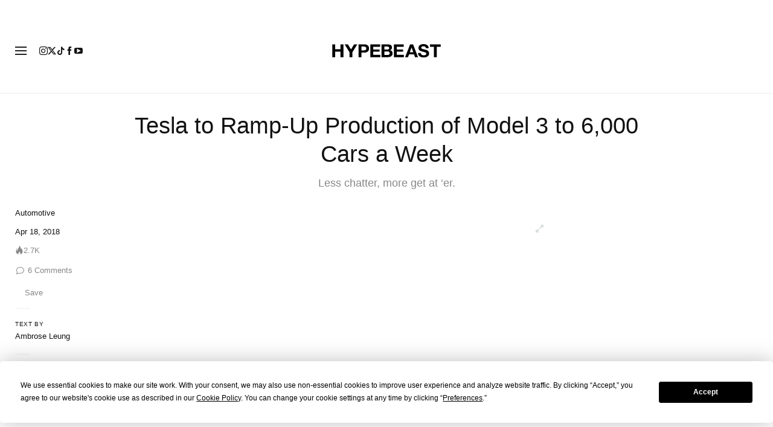

--- FILE ---
content_type: text/plain;charset=UTF-8
request_url: https://c.pub.network/v2/c
body_size: -112
content:
d05c108e-1724-4450-9a52-17ae75d2fd52

--- FILE ---
content_type: text/plain;charset=UTF-8
request_url: https://c.pub.network/v2/c
body_size: -259
content:
09de6051-8728-49c2-b1f0-712e5648cf02

--- FILE ---
content_type: image/svg+xml
request_url: https://hypebeast.com/bundles/hypemasternavigationbar/assets/ic_arrow-down.svg
body_size: 18
content:
<svg width="8" height="8" viewBox="0 0 8 8" fill="none" xmlns="http://www.w3.org/2000/svg">
<path d="M7.5 2.25L4 5.75L0.5 2.25" stroke="#888888"/>
</svg>
